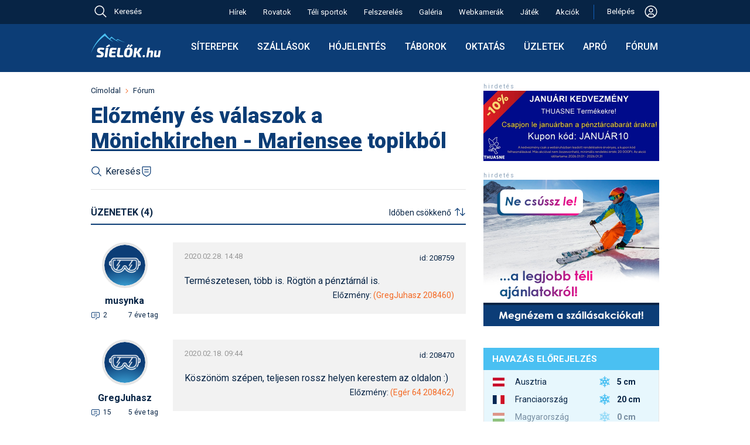

--- FILE ---
content_type: image/svg+xml
request_url: https://sielok.hu/im/des22/icon/sortarrow.svg
body_size: 1867
content:
<svg width="20" height="16" viewBox="0 0 20 16" fill="none" xmlns="http://www.w3.org/2000/svg">
<path d="M14.3748 1.33301L14.2914 1.33884C14.1415 1.35901 14.004 1.43288 13.9044 1.54674C13.8048 1.6606 13.7498 1.80673 13.7498 1.95801V12.5347L11.0664 9.85301L10.9964 9.79301C10.8696 9.69873 10.7118 9.656 10.5547 9.67342C10.3976 9.69085 10.253 9.76713 10.1499 9.88691C10.0468 10.0067 9.9929 10.1611 9.99907 10.319C10.0052 10.4769 10.071 10.6266 10.1831 10.738L13.9364 14.488L14.0064 14.548C14.1268 14.6369 14.2751 14.6797 14.4244 14.6685C14.5737 14.6574 14.714 14.593 14.8198 14.4872L18.5673 10.7372L18.6273 10.6672C18.7164 10.5467 18.7593 10.3982 18.7482 10.2488C18.737 10.0993 18.6725 9.95888 18.5664 9.85301L18.4964 9.79301C18.376 9.70385 18.2275 9.66095 18.0781 9.67212C17.9286 9.68328 17.7881 9.74778 17.6823 9.85384L14.9998 12.538V1.95801L14.9948 1.87301C14.9742 1.72338 14.9002 1.58625 14.7864 1.48698C14.6726 1.38771 14.5266 1.33301 14.3756 1.33301H14.3748ZM5.17811 1.51634L1.43311 5.26217L1.37228 5.33217C1.28335 5.45257 1.24058 5.60087 1.25174 5.75013C1.26291 5.89939 1.32726 6.03968 1.43311 6.14551L1.50311 6.20634C1.6235 6.29527 1.77181 6.33804 1.92107 6.32688C2.07032 6.31571 2.21062 6.25136 2.31644 6.14551L4.99728 3.46384V14.0455L5.00394 14.1305C5.02448 14.2801 5.09851 14.4173 5.21233 14.5165C5.32616 14.6158 5.47208 14.6705 5.62311 14.6705L5.70728 14.6647C5.85706 14.6443 5.99438 14.5704 6.09382 14.4565C6.19326 14.3427 6.24808 14.1967 6.24811 14.0455L6.24728 3.46551L8.93311 6.14634L9.00311 6.20634C9.13003 6.29944 9.28741 6.34121 9.44379 6.32332C9.60018 6.30543 9.74405 6.2292 9.84667 6.10984C9.94929 5.99049 10.0031 5.83681 9.99734 5.67951C9.99158 5.52221 9.92668 5.37287 9.81561 5.26134L6.06228 1.51634L5.99144 1.45634C5.87105 1.36741 5.72274 1.32464 5.57349 1.33581C5.42423 1.34697 5.28393 1.41133 5.17811 1.51717V1.51634Z" fill="#0C3D76"/>
</svg>


--- FILE ---
content_type: image/svg+xml
request_url: https://sielok.hu/im/des22/images/link-arrow.svg
body_size: 241
content:
<svg width="5" height="9" viewBox="0 0 5 9" fill="none" xmlns="http://www.w3.org/2000/svg">
<path d="M1.00937 8.15039L0.34375 7.48477L3.42813 4.40039L0.34375 1.31602L1.00937 0.650391L4.75938 4.40039L1.00937 8.15039Z" fill="#F46A25"/>
</svg>


--- FILE ---
content_type: image/svg+xml
request_url: https://sielok.hu/im/des22/icon/comment.svg
body_size: 898
content:
<svg width="16" height="16" viewBox="0 0 16 16" fill="none" xmlns="http://www.w3.org/2000/svg">
<path d="M8.87 15L8 14.5L10 11H13C13.2652 11 13.5196 10.8946 13.7071 10.7071C13.8946 10.5196 14 10.2652 14 10V4C14 3.73478 13.8946 3.48043 13.7071 3.29289C13.5196 3.10536 13.2652 3 13 3H3C2.73478 3 2.48043 3.10536 2.29289 3.29289C2.10536 3.48043 2 3.73478 2 4V10C2 10.2652 2.10536 10.5196 2.29289 10.7071C2.48043 10.8946 2.73478 11 3 11H7.5V12H3C2.46957 12 1.96086 11.7893 1.58579 11.4142C1.21071 11.0391 1 10.5304 1 10V4C1 3.46957 1.21071 2.96086 1.58579 2.58579C1.96086 2.21071 2.46957 2 3 2H13C13.5304 2 14.0391 2.21071 14.4142 2.58579C14.7893 2.96086 15 3.46957 15 4V10C15 10.5304 14.7893 11.0391 14.4142 11.4142C14.0391 11.7893 13.5304 12 13 12H10.58L8.87 15Z" fill="#0C3D76"/>
<rect x="5" y="5" width="6" height="1" fill="#0C3D76"/>
<rect x="5" y="8" width="6" height="1" fill="#0C3D76"/>
</svg>
